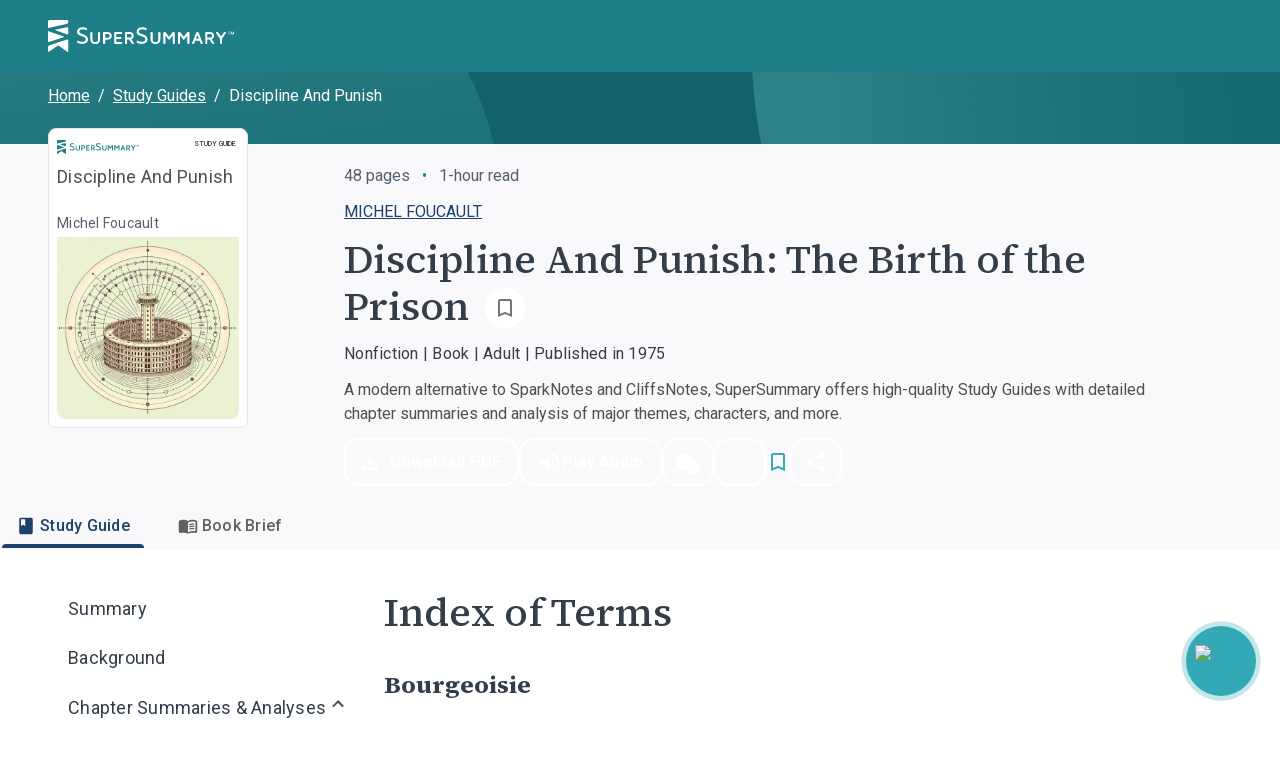

--- FILE ---
content_type: application/javascript; charset=utf-8
request_url: https://www.supersummary.com/_next/static/chunks/6199-08c7ab9508d43736.js
body_size: 3421
content:
!function(){try{var e="undefined"!=typeof window?window:"undefined"!=typeof global?global:"undefined"!=typeof self?self:{},t=(new e.Error).stack;t&&(e._sentryDebugIds=e._sentryDebugIds||{},e._sentryDebugIds[t]="e9696025-c9cc-4e6a-bc2c-a58b58fc8f1c",e._sentryDebugIdIdentifier="sentry-dbid-e9696025-c9cc-4e6a-bc2c-a58b58fc8f1c")}catch(e){}}();"use strict";(self.webpackChunk_N_E=self.webpackChunk_N_E||[]).push([[6199],{38987:(e,t,r)=>{r.d(t,{A:()=>i});var o=r(21554),n=r(37876);let i=(0,o.A)((0,n.jsx)("path",{d:"M16.59 8.59 12 13.17 7.41 8.59 6 10l6 6 6-6z"}),"ExpandMore")},40505:(e,t,r)=>{r.d(t,{A:()=>R});var o=r(14232),n=r(69241),i=r(74253),a=r(53880),s=r(4697),d=r(75855),l=r(10616),c=r(60628),p=r(43714),u=r(47968),h=r(26037),f=r(55491),m=r(47951),y=r(45879);function g(e){return(0,y.Ay)("MuiCollapse",e)}(0,m.A)("MuiCollapse",["root","horizontal","vertical","entered","hidden","wrapper","wrapperInner"]);var A=r(37876);let b=(0,d.Ay)("div",{name:"MuiCollapse",slot:"Root",overridesResolver:(e,t)=>{let{ownerState:r}=e;return[t.root,t[r.orientation],"entered"===r.state&&t.entered,"exited"===r.state&&!r.in&&"0px"===r.collapsedSize&&t.hidden]}})((0,c.A)(e=>{let{theme:t}=e;return{height:0,overflow:"hidden",transition:t.transitions.create("height"),variants:[{props:{orientation:"horizontal"},style:{height:"auto",width:0,transition:t.transitions.create("width")}},{props:{state:"entered"},style:{height:"auto",overflow:"visible"}},{props:{state:"entered",orientation:"horizontal"},style:{width:"auto"}},{props:e=>{let{ownerState:t}=e;return"exited"===t.state&&!t.in&&"0px"===t.collapsedSize},style:{visibility:"hidden"}}]}})),v=(0,d.Ay)("div",{name:"MuiCollapse",slot:"Wrapper",overridesResolver:(e,t)=>t.wrapper})({display:"flex",width:"100%",variants:[{props:{orientation:"horizontal"},style:{width:"auto",height:"100%"}}]}),x=(0,d.Ay)("div",{name:"MuiCollapse",slot:"WrapperInner",overridesResolver:(e,t)=>t.wrapperInner})({width:"100%",variants:[{props:{orientation:"horizontal"},style:{width:"auto",height:"100%"}}]}),w=o.forwardRef(function(e,t){let r=(0,p.b)({props:e,name:"MuiCollapse"}),{addEndListener:d,children:c,className:m,collapsedSize:y="0px",component:w,easing:R,in:M,onEnter:C,onEntered:I,onEntering:S,onExit:j,onExited:k,onExiting:D,orientation:N="vertical",style:T,timeout:E=u.p0.standard,TransitionComponent:z=i.Ay,...W}=r,P={...r,orientation:N,collapsedSize:y},_=(e=>{let{orientation:t,classes:r}=e;return(0,s.A)({root:["root","".concat(t)],entered:["entered"],hidden:["hidden"],wrapper:["wrapper","".concat(t)],wrapperInner:["wrapperInner","".concat(t)]},g,r)})(P),G=(0,l.A)(),H=(0,a.A)(),B=o.useRef(null),F=o.useRef(),V="number"==typeof y?"".concat(y,"px"):y,L="horizontal"===N,q=L?"width":"height",O=o.useRef(null),J=(0,f.A)(t,O),K=e=>t=>{if(e){let r=O.current;void 0===t?e(r):e(r,t)}},Q=()=>B.current?B.current[L?"clientWidth":"clientHeight"]:0,U=K((e,t)=>{B.current&&L&&(B.current.style.position="absolute"),e.style[q]=V,C&&C(e,t)}),X=K((e,t)=>{let r=Q();B.current&&L&&(B.current.style.position="");let{duration:o,easing:n}=(0,h.c)({style:T,timeout:E,easing:R},{mode:"enter"});if("auto"===E){let t=G.transitions.getAutoHeightDuration(r);e.style.transitionDuration="".concat(t,"ms"),F.current=t}else e.style.transitionDuration="string"==typeof o?o:"".concat(o,"ms");e.style[q]="".concat(r,"px"),e.style.transitionTimingFunction=n,S&&S(e,t)}),Y=K((e,t)=>{e.style[q]="auto",I&&I(e,t)}),Z=K(e=>{e.style[q]="".concat(Q(),"px"),j&&j(e)}),$=K(k),ee=K(e=>{let t=Q(),{duration:r,easing:o}=(0,h.c)({style:T,timeout:E,easing:R},{mode:"exit"});if("auto"===E){let r=G.transitions.getAutoHeightDuration(t);e.style.transitionDuration="".concat(r,"ms"),F.current=r}else e.style.transitionDuration="string"==typeof r?r:"".concat(r,"ms");e.style[q]=V,e.style.transitionTimingFunction=o,D&&D(e)});return(0,A.jsx)(z,{in:M,onEnter:U,onEntered:Y,onEntering:X,onExit:Z,onExited:$,onExiting:ee,addEndListener:e=>{"auto"===E&&H.start(F.current||0,e),d&&d(O.current,e)},nodeRef:O,timeout:"auto"===E?null:E,...W,children:(e,t)=>{let{ownerState:r,...o}=t;return(0,A.jsx)(b,{as:w,className:(0,n.A)(_.root,m,{entered:_.entered,exited:!M&&"0px"===V&&_.hidden}[e]),style:{[L?"minWidth":"minHeight"]:V,...T},ref:J,ownerState:{...P,state:e},...o,children:(0,A.jsx)(v,{ownerState:{...P,state:e},className:_.wrapper,ref:B,children:(0,A.jsx)(x,{ownerState:{...P,state:e},className:_.wrapperInner,children:c})})})}})});w&&(w.muiSupportAuto=!0);let R=w},46260:(e,t,r)=>{r.d(t,{A:()=>v});var o=r(14232),n=r(69241),i=r(4697),a=r(75855),s=r(60628),d=r(43714),l=r(42168),c=r(72947),p=r(47951),u=r(45879);function h(e){return(0,u.Ay)("MuiAccordionSummary",e)}let f=(0,p.A)("MuiAccordionSummary",["root","expanded","focusVisible","disabled","gutters","contentGutters","content","expandIconWrapper"]);var m=r(93382),y=r(37876);let g=(0,a.Ay)(l.A,{name:"MuiAccordionSummary",slot:"Root",overridesResolver:(e,t)=>t.root})((0,s.A)(e=>{let{theme:t}=e,r={duration:t.transitions.duration.shortest};return{display:"flex",width:"100%",minHeight:48,padding:t.spacing(0,2),transition:t.transitions.create(["min-height","background-color"],r),["&.".concat(f.focusVisible)]:{backgroundColor:(t.vars||t).palette.action.focus},["&.".concat(f.disabled)]:{opacity:(t.vars||t).palette.action.disabledOpacity},["&:hover:not(.".concat(f.disabled,")")]:{cursor:"pointer"},variants:[{props:e=>!e.disableGutters,style:{["&.".concat(f.expanded)]:{minHeight:64}}}]}})),A=(0,a.Ay)("span",{name:"MuiAccordionSummary",slot:"Content",overridesResolver:(e,t)=>t.content})((0,s.A)(e=>{let{theme:t}=e;return{display:"flex",textAlign:"start",flexGrow:1,margin:"12px 0",variants:[{props:e=>!e.disableGutters,style:{transition:t.transitions.create(["margin"],{duration:t.transitions.duration.shortest}),["&.".concat(f.expanded)]:{margin:"20px 0"}}}]}})),b=(0,a.Ay)("span",{name:"MuiAccordionSummary",slot:"ExpandIconWrapper",overridesResolver:(e,t)=>t.expandIconWrapper})((0,s.A)(e=>{let{theme:t}=e;return{display:"flex",color:(t.vars||t).palette.action.active,transform:"rotate(0deg)",transition:t.transitions.create("transform",{duration:t.transitions.duration.shortest}),["&.".concat(f.expanded)]:{transform:"rotate(180deg)"}}})),v=o.forwardRef(function(e,t){let r=(0,d.b)({props:e,name:"MuiAccordionSummary"}),{children:a,className:s,expandIcon:l,focusVisibleClassName:p,onClick:u,slots:f,slotProps:v,...x}=r,{disabled:w=!1,disableGutters:R,expanded:M,toggle:C}=o.useContext(c.A),I={...r,expanded:M,disabled:w,disableGutters:R},S=(e=>{let{classes:t,expanded:r,disabled:o,disableGutters:n}=e;return(0,i.A)({root:["root",r&&"expanded",o&&"disabled",!n&&"gutters"],focusVisible:["focusVisible"],content:["content",r&&"expanded",!n&&"contentGutters"],expandIconWrapper:["expandIconWrapper",r&&"expanded"]},h,t)})(I),j={slots:f,slotProps:v},[k,D]=(0,m.A)("root",{ref:t,shouldForwardComponentProp:!0,className:(0,n.A)(S.root,s),elementType:g,externalForwardedProps:{...j,...x},ownerState:I,additionalProps:{focusRipple:!1,disableRipple:!0,disabled:w,"aria-expanded":M,focusVisibleClassName:(0,n.A)(S.focusVisible,p)},getSlotProps:e=>({...e,onClick:t=>{var r;null==(r=e.onClick)||r.call(e,t),C&&C(t),u&&u(t)}})}),[N,T]=(0,m.A)("content",{className:S.content,elementType:A,externalForwardedProps:j,ownerState:I}),[E,z]=(0,m.A)("expandIconWrapper",{className:S.expandIconWrapper,elementType:b,externalForwardedProps:j,ownerState:I});return(0,y.jsxs)(k,{...D,children:[(0,y.jsx)(N,{...T,children:a}),l&&(0,y.jsx)(E,{...z,children:l})]})})},50744:(e,t,r)=>{r.d(t,{A:()=>x});var o=r(14232),n=r(69241),i=r(4697),a=r(75855),s=r(60628),d=r(43714),l=r(40505),c=r(18939),p=r(72947),u=r(91764),h=r(93382),f=r(47951),m=r(45879);function y(e){return(0,m.Ay)("MuiAccordion",e)}let g=(0,f.A)("MuiAccordion",["root","heading","rounded","expanded","disabled","gutters","region"]);var A=r(37876);let b=(0,a.Ay)(c.A,{name:"MuiAccordion",slot:"Root",overridesResolver:(e,t)=>{let{ownerState:r}=e;return[{["& .".concat(g.region)]:t.region},t.root,!r.square&&t.rounded,!r.disableGutters&&t.gutters]}})((0,s.A)(e=>{let{theme:t}=e,r={duration:t.transitions.duration.shortest};return{position:"relative",transition:t.transitions.create(["margin"],r),overflowAnchor:"none","&::before":{position:"absolute",left:0,top:-1,right:0,height:1,content:'""',opacity:1,backgroundColor:(t.vars||t).palette.divider,transition:t.transitions.create(["opacity","background-color"],r)},"&:first-of-type":{"&::before":{display:"none"}},["&.".concat(g.expanded)]:{"&::before":{opacity:0},"&:first-of-type":{marginTop:0},"&:last-of-type":{marginBottom:0},"& + &":{"&::before":{display:"none"}}},["&.".concat(g.disabled)]:{backgroundColor:(t.vars||t).palette.action.disabledBackground}}}),(0,s.A)(e=>{let{theme:t}=e;return{variants:[{props:e=>!e.square,style:{borderRadius:0,"&:first-of-type":{borderTopLeftRadius:(t.vars||t).shape.borderRadius,borderTopRightRadius:(t.vars||t).shape.borderRadius},"&:last-of-type":{borderBottomLeftRadius:(t.vars||t).shape.borderRadius,borderBottomRightRadius:(t.vars||t).shape.borderRadius,"@supports (-ms-ime-align: auto)":{borderBottomLeftRadius:0,borderBottomRightRadius:0}}}},{props:e=>!e.disableGutters,style:{["&.".concat(g.expanded)]:{margin:"16px 0"}}}]}})),v=(0,a.Ay)("h3",{name:"MuiAccordion",slot:"Heading",overridesResolver:(e,t)=>t.heading})({all:"unset"}),x=o.forwardRef(function(e,t){let r=(0,d.b)({props:e,name:"MuiAccordion"}),{children:a,className:s,defaultExpanded:c=!1,disabled:f=!1,disableGutters:m=!1,expanded:g,onChange:x,square:w=!1,slots:R={},slotProps:M={},TransitionComponent:C,TransitionProps:I,...S}=r,[j,k]=(0,u.A)({controlled:g,default:c,name:"Accordion",state:"expanded"}),D=o.useCallback(e=>{k(!j),x&&x(e,!j)},[j,x,k]),[N,...T]=o.Children.toArray(a),E=o.useMemo(()=>({expanded:j,disabled:f,disableGutters:m,toggle:D}),[j,f,m,D]),z={...r,square:w,disabled:f,disableGutters:m,expanded:j},W=(e=>{let{classes:t,square:r,expanded:o,disabled:n,disableGutters:a}=e;return(0,i.A)({root:["root",!r&&"rounded",o&&"expanded",n&&"disabled",!a&&"gutters"],heading:["heading"],region:["region"]},y,t)})(z),P={slots:{transition:C,...R},slotProps:{transition:I,...M}},[_,G]=(0,h.A)("root",{elementType:b,externalForwardedProps:{...P,...S},className:(0,n.A)(W.root,s),shouldForwardComponentProp:!0,ownerState:z,ref:t,additionalProps:{square:w}}),[H,B]=(0,h.A)("heading",{elementType:v,externalForwardedProps:P,className:W.heading,ownerState:z}),[F,V]=(0,h.A)("transition",{elementType:l.A,externalForwardedProps:P,ownerState:z});return(0,A.jsxs)(_,{...G,children:[(0,A.jsx)(H,{...B,children:(0,A.jsx)(p.A.Provider,{value:E,children:N})}),(0,A.jsx)(F,{in:j,timeout:"auto",...V,children:(0,A.jsx)("div",{"aria-labelledby":N.props.id,id:N.props["aria-controls"],role:"region",className:W.region,children:T})})]})})},72947:(e,t,r)=>{r.d(t,{A:()=>o});let o=r(14232).createContext({})},79360:(e,t,r)=>{r.d(t,{A:()=>f});var o=r(14232),n=r(69241),i=r(4697),a=r(75855),s=r(60628),d=r(43714),l=r(47951),c=r(45879);function p(e){return(0,c.Ay)("MuiAccordionDetails",e)}(0,l.A)("MuiAccordionDetails",["root"]);var u=r(37876);let h=(0,a.Ay)("div",{name:"MuiAccordionDetails",slot:"Root",overridesResolver:(e,t)=>t.root})((0,s.A)(e=>{let{theme:t}=e;return{padding:t.spacing(1,2,2)}})),f=o.forwardRef(function(e,t){let r=(0,d.b)({props:e,name:"MuiAccordionDetails"}),{className:o,...a}=r,s=(e=>{let{classes:t}=e;return(0,i.A)({root:["root"]},p,t)})(r);return(0,u.jsx)(h,{className:(0,n.A)(s.root,o),ref:t,ownerState:r,...a})})}}]);